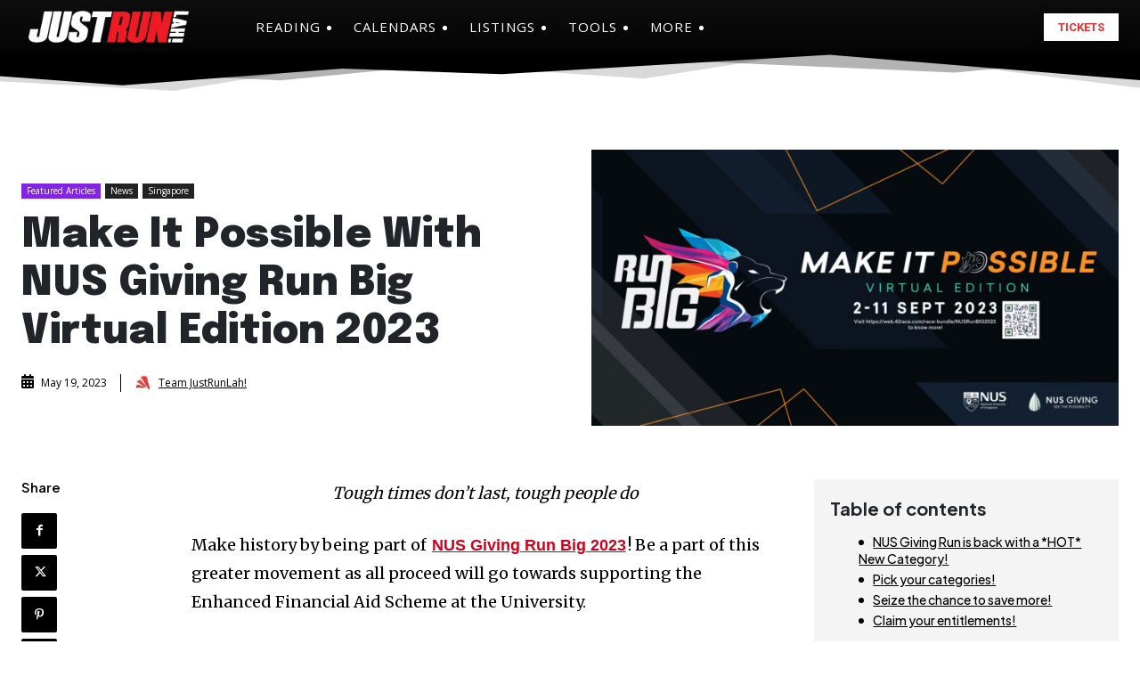

--- FILE ---
content_type: text/html; charset=UTF-8
request_url: https://www.justrunlah.com/2023/05/19/make-it-possible-with-nus-giving-run-big-virtual-edition-2023/?essb_counter_cache=rebuild
body_size: -252
content:
{"total":5,"facebook":"","twitter":"","google":"","weibo":"","whatsapp":"5"}

--- FILE ---
content_type: text/html; charset=utf-8
request_url: https://www.google.com/recaptcha/api2/aframe
body_size: 269
content:
<!DOCTYPE HTML><html><head><meta http-equiv="content-type" content="text/html; charset=UTF-8"></head><body><script nonce="hT5_N0jxHfKkQ91fexzwFg">/** Anti-fraud and anti-abuse applications only. See google.com/recaptcha */ try{var clients={'sodar':'https://pagead2.googlesyndication.com/pagead/sodar?'};window.addEventListener("message",function(a){try{if(a.source===window.parent){var b=JSON.parse(a.data);var c=clients[b['id']];if(c){var d=document.createElement('img');d.src=c+b['params']+'&rc='+(localStorage.getItem("rc::a")?sessionStorage.getItem("rc::b"):"");window.document.body.appendChild(d);sessionStorage.setItem("rc::e",parseInt(sessionStorage.getItem("rc::e")||0)+1);localStorage.setItem("rc::h",'1763453165686');}}}catch(b){}});window.parent.postMessage("_grecaptcha_ready", "*");}catch(b){}</script></body></html>